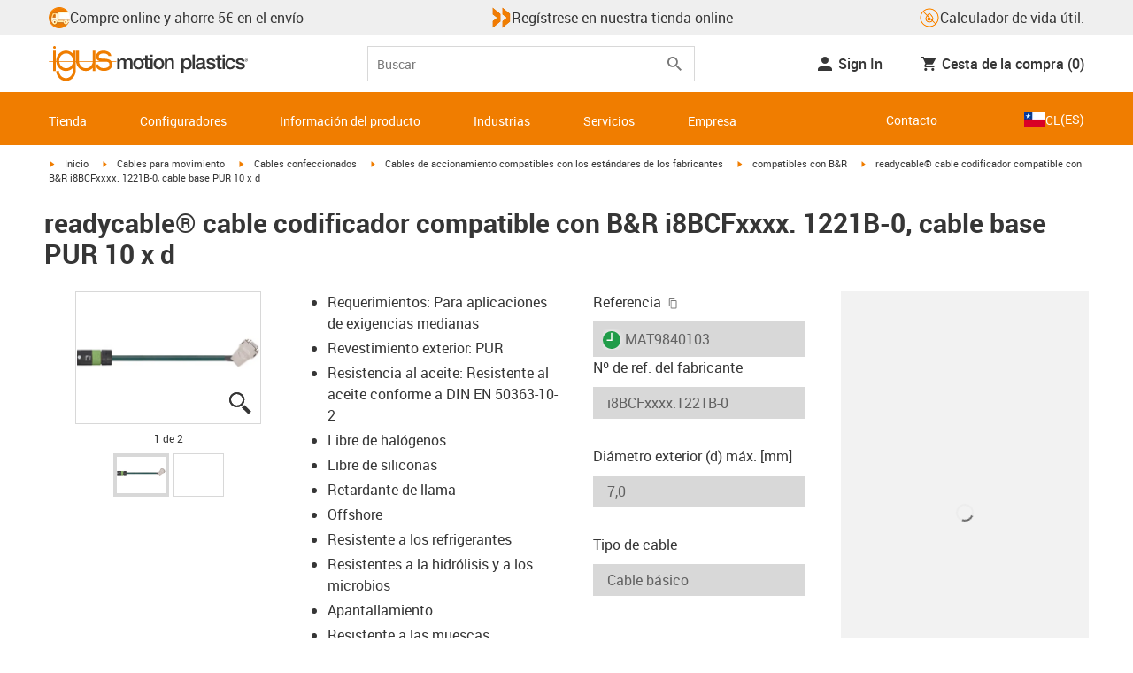

--- FILE ---
content_type: text/plain
request_url: https://www.google-analytics.com/j/collect?v=1&_v=j102&aip=1&a=1908687309&t=pageview&_s=1&dl=https%3A%2F%2Fwww.igus.cl%2Fproduct%2FMAT9840103&dr=&ul=en-us%40posix&dt=readycable%C2%AE%20cable%20codificador%20compatible%20con%20B%26R%20i8BCFx.%201221B-0%2C%20cable%20base%20PUR%2010%20x%20d&sr=1280x720&vp=1280x720&_u=aChAiEAjBAAAACgHO~&jid=1873733150&gjid=240262389&cid=782091189.1769742442&tid=UA-51039103-44&_gid=62068827.1769742442&_slc=1&gtm=45He61r1n71WV2C3Fv6593956za200zd6593956&cg1=readycable&cd13=1769742439599.6ccumt7b&cd14=2026%20Jan%2030%2003%3A07%3A19&gcs=G111&gcd=13r3r3r3r5l1&dma=0&tag_exp=103116026~103200004~104527907~104528500~104573694~104684208~104684211~115616985~115938466~115938469~116185181~116185182~116988316~117041588&cd12=782091189.1769742442&z=1310187912
body_size: -449
content:
2,cG-T4KR9MGGLG